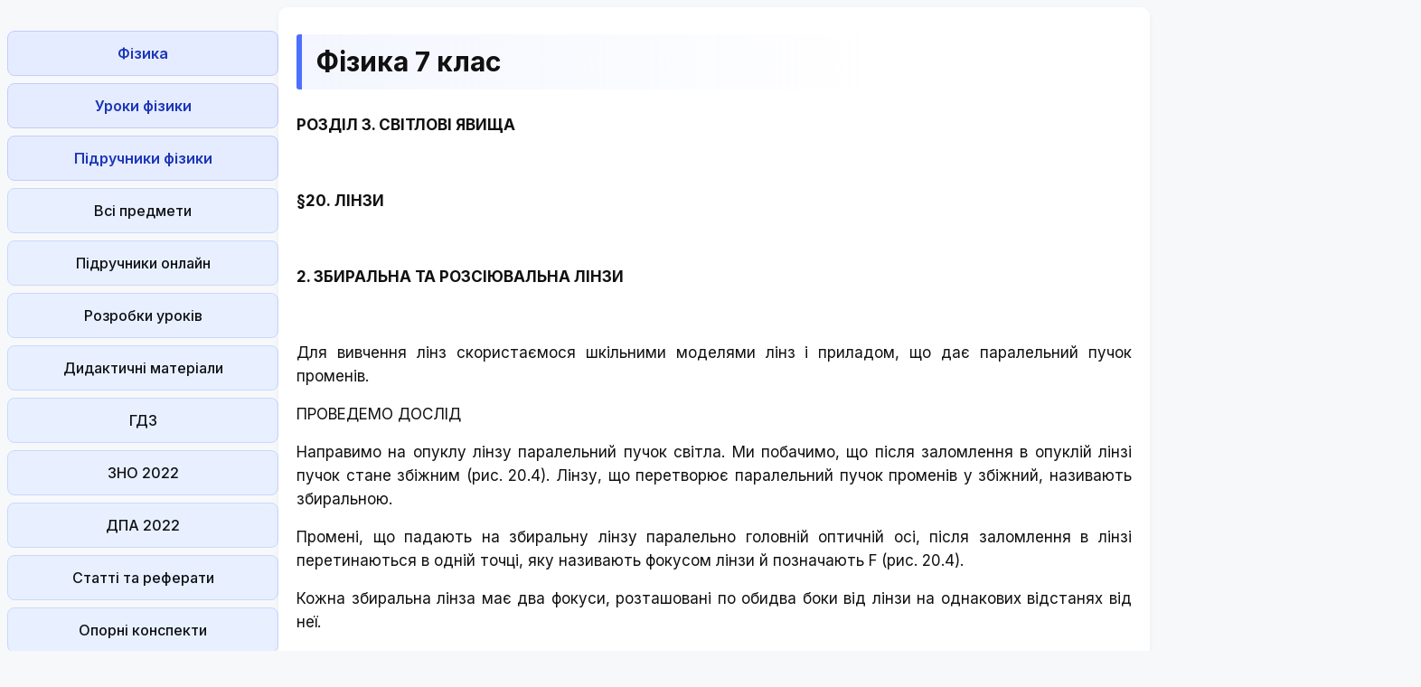

--- FILE ---
content_type: text/html; charset=UTF-8
request_url: https://subjectum.eu/textbook/physics/7klas/65.html
body_size: 3680
content:
<!DOCTYPE html>
<html lang="uk-UA">
<head>
<META http-equiv="Content-Type" content="text/html; charset=utf-8">


<title>ЗБИРАЛЬНА ТА РОЗСІЮВАЛЬНА ЛІНЗИ - ЛІНЗИ - СВІТЛОВІ ЯВИЩА - Фізика 7 клас - Л.Е. Генденштейн</title>
<meta name="description" content="ЗБИРАЛЬНА ТА РОЗСІЮВАЛЬНА ЛІНЗИ - ЛІНЗИ - СВІТЛОВІ ЯВИЩА - Фізика 7 клас - Л.Е. Генденштейн - Підручник з фізики 7 клас під авторством Гендештейн рекомендований Міністерством освіти та науки України, призначений для загальноосівітніх навчальних закладів">

<meta name="robots" content="all">
<meta name="viewport" content="width=device-width, initial-scale=1.0">
<meta name="author" content="Subjectum.eu - Віртуальна читальня освітніх матеріалів">

<meta property="og:site_name" content="Віртуальна читальня освітніх матеріалів">
<meta property="og:title" content="ЗБИРАЛЬНА ТА РОЗСІЮВАЛЬНА ЛІНЗИ - ЛІНЗИ - СВІТЛОВІ ЯВИЩА - Фізика 7 клас - Л.Е. Генденштейн">
<meta property="og:description" content="ЗБИРАЛЬНА ТА РОЗСІЮВАЛЬНА ЛІНЗИ - ЛІНЗИ - СВІТЛОВІ ЯВИЩА - Фізика 7 клас - Л.Е. Генденштейн - Підручник з фізики 7 клас під авторством Гендештейн рекомендований Міністерством освіти та науки України, призначений для загальноосівітніх навчальних закладів">
<meta property="og:type" content="article">
<meta property="og:url" content="https://subjectum.eu/textbook/physics/7klas/65.html">
<meta property="og:image" content="https://subjectum.eu/im/subject.jpg">

<link rel="canonical" href="https://subjectum.eu/textbook/physics/7klas/65.html"/>
<link href="/css/style.min.css" rel="stylesheet" type="text/css" media="all">

<script async src="https://pagead2.googlesyndication.com/pagead/js/adsbygoogle.js?client=ca-pub-2062463022593482"
     crossorigin="anonymous"></script>

<script type="application/ld+json">
{
  "@context": "https://schema.org",
  "@type": "Article", // ДИНАМІЧНИЙ ТИП
  "headline": "ЗБИРАЛЬНА ТА РОЗСІЮВАЛЬНА ЛІНЗИ - ЛІНЗИ - СВІТЛОВІ ЯВИЩА - Фізика 7 клас - Л.Е. Генденштейн",
  "description": "ЗБИРАЛЬНА ТА РОЗСІЮВАЛЬНА ЛІНЗИ - ЛІНЗИ - СВІТЛОВІ ЯВИЩА - Фізика 7 клас - Л.Е. Генденштейн - Підручник з фізики 7 клас під авторством Гендештейн рекомендований Міністерством освіти та науки України, призначений для загальноосівітніх навчальних закладів",
  "datePublished": "2008-01-01", 
  "dateModified": "2023-12-31T10:00:44+00:00", 
  "isAccessibleForFree": true,
  "publisher": { 
    "@type": "Organization",
    "name": "Subjectum - Редакційна команда",
    "url": "https://subjectum.eu/about-editors.html",
    "logo": "https://subjectum.eu/im/subject.jpg"
  },
  "mainEntityOfPage": {
    "@type": "WebPage",
    "@id": "https://subjectum.eu/textbook/physics/7klas/65.html"
  }
  ,
  "educationalLevel": "7 клас"
  ,
  
  // =================================================================
  // ДИНАМІЧНІ BREADCRUMBS
  "breadcrumb": {
    "@type": "BreadcrumbList",
    "itemListElement": [
      {
        "@type": "ListItem",
        "position": 1,
        "name": "Головна",
        "item": "https://subjectum.eu/"
      }
      ,
      // ДЛЯ СТАТТІ/ГЛАВИ
      {
        "@type": "ListItem",
        "position": 2,
        "name": "Зміст",
        "item": "https://subjectum.eu/textbook/physics/7klas/index.html"
      },
      {
        "@type": "ListItem",
        "position": 3,
        "name": "ЗБИРАЛЬНА ТА РОЗСІЮВАЛЬНА ЛІНЗИ - ЛІНЗИ - СВІТЛОВІ ЯВИЩА - Фізика 7 клас - Л.Е. Генденштейн",
        "item": "https://subjectum.eu/textbook/physics/7klas/65.html"
      }
          ]
  }
}
</script>


</head>
<body>

<main>
<aside>
<nav>
<ul>

﻿<li><a href="/physics/" class="bot">Фізика</a></li>
<li><a href="/lesson/physics/" class="bot">Уроки фізики</a></li>
<li><a href="/textbook/physics/" class="bot">Підручники фізики</a></li>		<li><a href="/">Всі предмети</a></li>
		<li><a href="/textbook/">Підручники онлайн</a></li>
		<li><a href="/lesson/">Розробки уроків</a></li>
		<li><a href="/teaching/">Дидактичні матеріали</a></li>
		<li><a href="/gdz/index.html">ГДЗ</a></li>
		<li><a href="/zno.html">ЗНО 2022</a></li>
		<li><a href="/dpa/index.html">ДПА 2022</a></li>
		<li><a href="/article/">Статті та реферати</a></li>
		<li><a href="/reference/">Опорні конспекти</a></li>
		<li><a href="/pdf/">Бібліотека PDF</a></li>
		<li><a href="/textbook_pdf/">Підручники PDF</a></li>
		<li><a href="/dict.html">Словники</a></li>
		<li><a href="/dovidnik/">Довідник школяра</a></li>
		<li><a href="/general/">Формули та таблиці</a></li>
		<li><a href="/master/">Майстер-клас школяра</a></li>
		<li><a href="/contact.html">Зворотній зв'язок</a></li>
		<li><a href="/policy.html">Правила користування</a></li>
		<li><a href="https://lifelib.info/" class="bot">Бібліотека життя</a></li>
</ul>
</nav>

<ins class="adsbygoogle"
     style="display:block"
     data-ad-client="ca-pub-2062463022593482"
     data-ad-slot="6415380868"
     data-ad-format="auto"
     data-full-width-responsive="true"></ins>
<script>
     (adsbygoogle = window.adsbygoogle || []).push({});
</script>

</aside>

<div id="articleBody">
<article>
<h1>Фізика 7 клас</h1>

<p class="center"><strong>РОЗДІЛ 3. СВІТЛОВІ ЯВИЩА</strong></p>
<p class="center"><strong> </strong></p>
<p class="center"><strong>§20. ЛІНЗИ</strong></p>
<p class="center"><strong> </strong></p>
<p class="center"><strong>2. ЗБИРАЛЬНА ТА РОЗСІЮВАЛЬНА ЛІНЗИ</strong></p>
<p class="center"><strong> </strong></p>
<p>Для вивчення лінз скористаємося шкільними моделями лінз і приладом, що дає паралельний пучок променів.</p>
<p>ПРОВЕДЕМО ДОСЛІД</p>
<p>Направимо на опуклу лінзу паралельний пучок світла. Ми побачимо, що після заломлення в опуклій лінзі пучок стане збіжним (рис. 20.4). Лінзу, що перетворює паралельний пучок променів у збіжний, називають збиральною.</p>
<p>Промені, що падають на збиральну лінзу паралельно головній оптичній осі, після заломлення в лінзі перетинаються в одній точці, яку називають фокусом лінзи й позначають F (рис. 20.4).</p>
<p>Кожна збиральна лінза має два фокуси, розташовані по обидва боки від лінзи на однакових відстанях від неї.</p>
<p>Дію збиральної лінзи легко зрозуміти, якщо помітити, що її форма нагадує вже знайому нам систему двох призм зі сполученими основами (рис. 20.5).</p>
<p>Сонячні промені після заломлення в лінзі можуть запалити деревину (це добре відомо тим, хто «випалював» за допомогою «збільшувального» скла).</p>
<p>Якщо направити паралельний пучок променів на розсіювальну лінзу, то після заломлення в лінзі пучок стане розбіжним (рис. 20.6).</p>
<p>Лінзу, що перетворює паралельний пучок променів у розбіжний, називають розсіювальною.</p>
<p>Паралельні промені, що падають на розсіювальну лінзу, після заломлення в лінзі спрямовані так, що їхні продовження перетинаються в одній точці, розташованій по той бік лінзи, звідкіля падає пучок (рис. 20.6).</p>
<p>Точку, у якій перетинаються продовження заломлених у розсіювальній лінзі променів, що падають на лінзу паралельно головній оптичній осі, називають також фокусом лінзи й позначають F (рис. 20.6).</p>
<p>Фокус розсіювальної лінзи називають уявним, тому що в цій точці перетинаються не самі промені, а їхні продовження.</p>
<p>Розсіювальна лінза, так само як і збиральна, має два фокуси, розташовані по обидва боки від лінзи на однакових відстанях від неї.</p>
<p>Дію розсіювальної лінзи можна зрозуміти, помітивши, що її форма нагадує вже знайому нам систему двох призм із суміщеними вершинами (рис. 20.7).</p>
<p class="center"><img width="502" height="417" src="7klas.files/image101.jpg"></p>

<br />
<br />
<nav class="page-buttons">
<a href="64.html">Попередня</a><a href="index.html">Зміст</a><a href="66.html">Наступна</a></nav>
<br />
<br />
<div class="small">
<p>
    <strong>Перша публікація:</strong> 
    01/01/2008</p>
<p>
    <strong>Останнє оновлення:</strong>
    31/12/2023</p>
<p><strong>Редакційна та навчальна адаптація:</strong> Даний матеріал зведено на основі першоджерела/оригінального тексту. Команда проєкту здійснила редакційне оглядове опрацювання, виправлення технічних неточностей, структурування розділів та адаптацію змісту до навчального формату.</p>

<p><strong>Що було опрацьовано:</strong></p>
<ul>
    <li>усунення форматних дефектів (OCR-помилки, розриви структури, дефектні символи);</li>
    <li>редакційне упорядкування змісту;</li>
    <li>уніфікація термінів відповідно до академічних джерел;</li>
    <li>перевірка відповідності фактичних тверджень тексту першоджерела.</li>
</ul>

<p>Усі згадки про автора, рік видання та походження первинного тексту збережено відповідно до джерела.</p>
</div><div class="ads_top">
<!-- горизонтальный subjectum -->
<ins class="adsbygoogle"
     style="display:block"
     data-ad-client="ca-pub-2062463022593482"
     data-ad-slot="2808938656"
     data-ad-format="auto"
     data-full-width-responsive="true"></ins>
<script>
     (adsbygoogle = window.adsbygoogle || []).push({});
</script>
</div>

</article>

<aside>

<div class="gcse-search"></div>

<!-- вертикальный subjectum -->
<ins class="adsbygoogle"
     style="display:block"
     data-ad-client="ca-pub-2062463022593482"
     data-ad-slot="6415380868"
     data-ad-format="auto"
     data-full-width-responsive="true"></ins>
<script>
     (adsbygoogle = window.adsbygoogle || []).push({});
</script>



</aside>

</div>

<div class="ads_top">
<!-- горизонтальный subjectum -->
<ins class="adsbygoogle"
     style="display:block"
     data-ad-client="ca-pub-2062463022593482"
     data-ad-slot="2808938656"
     data-ad-format="auto"
     data-full-width-responsive="true"></ins>
<script>
     (adsbygoogle = window.adsbygoogle || []).push({});
</script>
</div>

</main>

<footer>

<p class="small">Використовуючи сайт ви погоджуєтесь з <a href="/policy.html">правилами користування та редакційною політикою</a>.</p>

<p class="small">Проєкт Subjectum — віртуальна читальня та навчальний простір для студентів, викладачів, школярів та їх батьків. Дізнатися більше про нашу команду можна на сторінці <a href="/about-editors.html">Редактори та команда</a>.</p>

<p class="small">Матеріали публікуються у структурованому навчальному форматі з повагою до авторських прав та збереженням вказаних джерел і авторства.</p>

<p class="small">Якщо ви є правовласником матеріалу і бажаєте його видалити або надати уточнення, зверніться до адміністрації сайту.</p>

<p class="small">&copy; 2008-2025 Subjectum</p>

</footer>


<!-- Global site tag (gtag.js) - Google Analytics -->
<!-- Google tag (gtag.js) -->
<script async src="https://www.googletagmanager.com/gtag/js?id=G-VM8NK350ZE"></script>
<script>
  window.dataLayer = window.dataLayer || [];
  function gtag(){dataLayer.push(arguments);}
  gtag('js', new Date());

  gtag('config', 'G-VM8NK350ZE');
</script>

</body>
</html>

--- FILE ---
content_type: text/html; charset=utf-8
request_url: https://www.google.com/recaptcha/api2/aframe
body_size: 267
content:
<!DOCTYPE HTML><html><head><meta http-equiv="content-type" content="text/html; charset=UTF-8"></head><body><script nonce="sndHoQNi9EoIlWNiwwG35Q">/** Anti-fraud and anti-abuse applications only. See google.com/recaptcha */ try{var clients={'sodar':'https://pagead2.googlesyndication.com/pagead/sodar?'};window.addEventListener("message",function(a){try{if(a.source===window.parent){var b=JSON.parse(a.data);var c=clients[b['id']];if(c){var d=document.createElement('img');d.src=c+b['params']+'&rc='+(localStorage.getItem("rc::a")?sessionStorage.getItem("rc::b"):"");window.document.body.appendChild(d);sessionStorage.setItem("rc::e",parseInt(sessionStorage.getItem("rc::e")||0)+1);localStorage.setItem("rc::h",'1765937810144');}}}catch(b){}});window.parent.postMessage("_grecaptcha_ready", "*");}catch(b){}</script></body></html>

--- FILE ---
content_type: text/css
request_url: https://subjectum.eu/css/style.min.css
body_size: 1975
content:
/* -------------------- ШРИФТ -------------------- */
@import url('https://fonts.googleapis.com/css2?family=Inter:wght@300;400;500;600;700&display=swap');

/* -------------------- БАЗА -------------------- */
*, *::before, *::after {
    box-sizing: border-box;
}

body {
    margin: 0;
    background: #f7f8fa;
    font-family: "Inter", sans-serif;
    font-size: 17px;
    line-height: 1.55;
    color: #111;
}

/* -------------------- КОНТЕЙНЕР -------------------- */
main {
    display: flex;
    flex-direction: row;
    width: 100%;
    padding: 8px;
    gap: 12px;
    align-items: flex-start;
}

/* Левый блок */
main > aside:first-of-type {
    width: 300px;
    flex-shrink: 0;
}

/* Центральный контент */
#articleBody {
    display: flex;
    flex-direction: row;
    width: 100%;
    gap: 12px;
}

/* Статья */
#articleBody article {
    flex: 1 1 auto; /* резиновый блок */
}

/* Правый блок */
#articleBody > aside,
main > aside:last-of-type {
    width: 300px;
    flex-shrink: 0;
}

/* -------------------- МЕНЮ -------------------- */
aside nav ul {
    list-style: none;
    margin: 0;
    padding: 0;
}

aside nav a {
    display: block;
    border: 1px solid #e4e6eb;
    padding: 12px 16px;
    border-radius: 8px;
    margin-bottom: 8px;
    font-size: 16px;
    font-weight: 500;
    color: #0f1117;
    text-decoration: none;
    transition: background 0.25s ease, transform 0.2s ease,
                box-shadow 0.25s ease, border-color 0.25s ease;
    text-align: center; 
}

/* Пастельные тоны */
aside nav a:nth-child(6n+1) { background: #e8f0ff; border-color: #c8d9ff; }
aside nav a:nth-child(6n+2) { background: #efe8ff; border-color: #d9c8ff; }
aside nav a:nth-child(6n+3) { background: #e8fff6; border-color: #bfffe3; }
aside nav a:nth-child(6n+4) { background: #fff1e8; border-color: #ffd7bf; }
aside nav a:nth-child(6n+5) { background: #fffbe5; border-color: #f4e7a5; }
aside nav a:nth-child(6n+6) { background: #ecf7ff; border-color: #cfeaff; }

/* Hover */
aside nav a:hover {
    transform: translateX(3px) scale(1.02);
    background: #dfe7ff !important;
    border-color: #b3c4ff !important;
    box-shadow: 0 4px 12px rgba(100,120,255,0.25);
}

/* Акцентные кнопки */
aside nav a.bot {
    background: #e6ecff;
    border-color: #c1cdff;
    color: #1c36b8;
    font-weight: 600;
}

aside nav a.bot:hover {
    background: #d7e0ff;
    border-color: #9fb1ff;
}

/* -------------------- СТАТТЯ -------------------- */
article {
    width: 100%;
    background: #ffffff;
    padding: 20px;
    border-radius: 10px;
    box-shadow: 0 2px 6px rgba(0,0,0,0.05);
    text-align: justify;
}

article h2 {
    font-size: 22px;
    font-weight: 600;
    color: #1c3fdd;
    margin: 0 0 20px;
    padding-bottom: 6px;
    border-bottom: 2px solid #dbe1ff;
    text-align: center; 
}

article h2 a {
    color: #1c3fdd;
    text-decoration: none;
    transition: color 0.2s ease, text-shadow 0.2s ease;
}

article h2 a:hover {
    color: #0d2ad4;
    text-shadow: 0 2px 6px rgba(80,110,255,0.25);
}

article h1 {
    font-size: 30px;
    font-weight: 700;
    line-height: 1.25;
    color: #111;
    margin: 10px 0 26px;
    padding: 12px 0 12px 16px;
    border-left: 6px solid #4c6fff;
    border-radius: 3px;
    background: linear-gradient(to right, #f4f6ff 0%, rgba(255,255,255,0) 70%);
    transition: box-shadow 0.25s ease;
}

article h1:hover {
    box-shadow: inset 0 0 18px rgba(90,110,255,0.15);
}

article h3 {
    font-size: 19px;
    font-weight: 600;
    margin-top: 20px;
    color: #121212;
}

p { margin: 0 0 16px; font-size: 17px; }

/* -------------------- ССЫЛКИ -------------------- */
a { color: #1a39d5; text-decoration: none; }
a:hover { text-decoration: underline; }

/* -------------------- ТАБЛИЦЫ -------------------- */
article table {
    width: 100%;
    border-collapse: separate;
    border-spacing: 0;
    margin: 20px 0;
    font-size: 16px;
    box-shadow: 0 4px 10px rgba(0,0,0,0.05);
    overflow: hidden;
    border-radius: 8px;
    border: 1px solid #e4e6eb;
}

article th {
    background: #f4f6ff;
    color: #1c36b8;
    font-weight: 600;
    padding: 12px 15px;
    text-align: left;
    border-bottom: 2px solid #dbe1ff;
}

article td {
    padding: 10px 15px;
    border-bottom: 1px solid #f0f1f4;
    background-color: #ffffff;
    vertical-align: top;
}

article tr:nth-child(even) td { background-color: #f9faff; }
article tr:last-child td { border-bottom: none; }
article tr:hover td { background-color: #eef2ff; transition: background-color 0.2s ease; }

/* -------------------- ИЗОБРАЖЕНИЯ -------------------- */
img { max-width: 100%; height: auto; display: block; margin: auto; }

/* -------------------- ADSENSE FIX -------------------- */
.adsbygoogle,
ins.adsbygoogle,
iframe[allow="autoplay"] {
    max-width: 100% !important;
    width: 100% !important;
    height: auto !important;
    margin-left: 0 !important;
    margin-right: 0 !important;
}

/* -------------------- БЛОКИ I2, I3, I4 -------------------- */
.i2 { font-size: 20px; font-weight: 600; color: #0d1a4f; margin: 28px 0 12px; padding-left: 4px; border-left: 4px solid #4c6fff; }
.i3 { font-size: 18px; font-weight: 600; color: #111; margin: 22px 0 10px; padding-left: 4px; border-left: 3px solid #9bb0ff; }
.i4 { font-size: 16px; margin: 6px 0; padding: 6px 8px 6px 14px; border-left: 2px solid #d0d7ff; border-radius: 4px; transition: background 0.2s ease, transform 0.2s ease; }
.i4:hover { background: #f3f5ff; transform: translateX(4px); }

.i2 a, .i3 a, .i4 a { color: #1e3aff; text-decoration: none; transition: color 0.2s ease, text-shadow 0.2s ease; }
.i2 a:hover, .i3 a:hover, .i4 a:hover { color: #091fbf; text-shadow: 0 1px 4px rgba(80,110,255,0.35); }

/* -------------------- FOOTER -------------------- */
footer {
    background: #f3f4f7;
    border-top: 1px solid #d5d9e0;
    padding: 16px 10px;
    margin-top: 30px;
    text-align: center;
    font-family: "Inter", sans-serif;
    width: 100%;
}

footer p.small { font-size: 14.5px; line-height: 1.45; color: #3f3f3f; margin: 6px 0; }
footer a { color: #1e3aff; font-weight: 500; text-decoration: none; }
footer a:hover { color: #1025c5; text-shadow: 0 0 3px rgba(70,110,255,0.25); }
footer br { display: none; }

/* -------------------- НАВИГАЦИЯ СТОРІНОК -------------------- */
nav.page-buttons {
    display: flex;
    justify-content: center;
    gap: 12px;
    margin: 28px 0 10px;
}
nav.page-buttons a {
    display: inline-block;
    padding: 11px 20px;
    font-size: 15.5px;
    font-weight: 600;
    border-radius: 8px;
    text-decoration: none;
    color: #0f1117;
    background: #f4f6ff;
    border: 1px solid #d5d9e8;
    transition: background 0.25s ease, border-color 0.25s ease, transform 0.2s ease, box-shadow 0.25s ease;
}
nav.page-buttons a:hover {
    background: #e5eaff;
    border-color: #bdcaff;
    transform: translateY(-2px);
    box-shadow: 0 4px 12px rgba(100,120,255,0.25);
}
nav.page-buttons a.disabled {
    opacity: 0.45;
    pointer-events: none;
}

/* -------------------- АДАПТИВ -------------------- */
@media (max-width: 1150px) {
    main { flex-direction: column; }
    main > aside:first-of-type { width: 100%; margin-bottom: 12px; }
    #articleBody { flex-direction: column; width: 100%; }
    #articleBody > aside { width: 100%; margin-top: 12px; }
}

@media (max-width: 720px) {
    main { padding: 5px; }
    article { padding: 16px; }
    aside nav a { font-size: 15px; padding: 10px 12px; }
    article h1 { font-size: 25px; padding-left: 12px; }
    article h2 { font-size: 20px; }
}

@media (max-width: 600px) {
    .table-container { overflow-x: auto; width: 100%; margin: 20px 0; }
    article table { display: table; min-width: 500px; }
    nav.page-buttons a { padding: 9px 14px; font-size: 14px; }
    nav.page-buttons { gap: 8px; }
    .i2 { font-size: 18px; }
    .i3 { font-size: 17px; }
    .i4 { font-size: 15px; padding-left: 10px; }
    footer p.small { font-size: 14px; }
}

@media (max-width: 420px) {
    aside nav a { font-size: 14px; padding: 8px 10px; }
    main { padding: 4px; }
}
